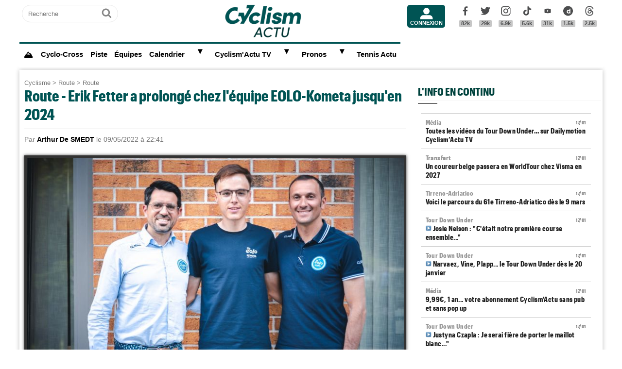

--- FILE ---
content_type: text/html; charset=UTF-8
request_url: https://www.cyclismactu.net/news-route-erik-fetter-a-prolonge-chez-equipe-eolo-kometa-jusqu-en-2024-64584.html
body_size: 18378
content:
<!DOCTYPE html>
<html lang="fr">
<head>
<base href="https://www.cyclismactu.net/" >
<title>. Route - Erik Fetter a prolongé chez l'équipe EOLO-Kometa jusqu'en 2024</title>
<link rel="shortcut icon" href="images/favicon24.png" type="image/png" >
<link rel="apple-touch-icon" sizes="180x180" href="images/favicon24.png">
<meta http-equiv="Content-Type" content="text/html; charset=UTF-8" >
<meta name="viewport" content="width=device-width, initial-scale=1, maximum-scale=2" >
<meta name="theme-color" content="#005454" />
<link rel="stylesheet" href="tacki26v0112.css"  media="screen" fetchpriority="high">
<link rel="preload" href="fonts/GraphikCondensed-Bold.woff2" as="font" type="font/woff2" crossorigin>
<meta name="twitter:card" content="summary_large_image"><meta name="twitter:site" content="@cyclismactu.net"><meta name="twitter:creator" content="@Cyclismactu"><meta name="twitter:description" content="Toute l'actu du Cyclisme"><meta name="description" content="La journ&eacute;e de vendredi a &eacute;t&eacute; inoubliable pour Erik Fetter (EOLO-KOMETA Cycling Team). Le Hongrois de 22 ans a pris le d&eacute;part de la 1"><meta property="og:image" content="https://www.cyclismactu.net/photo/news/64584_fsds__yxsaayl7y.jpg" /><meta property="og:type" content="article"><meta property="article:published_time" content="2022-05-09T22:41:00+02:00"><meta property="article:modified_time" content="2022-05-09T22:41:00+02:00"><meta property="article:content_tier" content="free"><meta property="og:url" content="https://www.cyclismactu.net/news--64584.html" /><meta name="twitter:image:src" content="https://www.cyclismactu.net/photo/news/64584_fsds__yxsaayl7y.jpg"/><meta property="og:title" content=". Route - Erik Fetter a prolongé chez l'équipe EOLO-Kometa jusqu'en 2024" /><meta property="article:section" content=". Route"><meta property="article:tag" content="Cyclisme"><meta property="article:tag" content="Vélo"><meta property="article:tag" content="Course"><meta property="article:tag" content="Sport"><meta name="twitter:title" content=". Route - Erik Fetter a prolongé chez l'équipe EOLO-Kometa jusqu'en 2024"> 
<link rel="preload" href="images/logoCA2024light.png" as="image" fetchpriority="high">
<link rel="alternate" type="application/rss+xml" title="Flux RSS Cyclism'Actu" href="https://www.cyclismactu.net/rss_social.xml">
 
	<!-- adsense page_level_ads mobile -->
	<script  src="//pagead2.googlesyndication.com/pagead/js/adsbygoogle.js?client=ca-pub-2908504529538871" data-overlays="top" crossorigin="anonymous"></script>
	<link rel="canonical" href="https://www.cyclismactu.net/news-route-erik-fetter-a-prolonge-chez-equipe-eolo-kometa-jusqu-en-2024-64584.html"><meta name="keywords" content=" Cyclisme, Vélo, route,Route,  Tour de France, FFC, UCI, World-tour"/><script>
// fonctions perso
var testram=navigator.deviceMemory; if (testram === undefined) { var testram=6; } const RAM = testram;
if (parent.frames.length > 0) {window.top.location.href = location.href; } // si dans une frame on redirige
if (top!=self) {top.location=self.location;} // si adresse barre n'est pas celle du site on redirige
function loadJS(url,div) {
    let script = document.createElement('script'); script.src = url; script.defer = true; document.getElementById(div).appendChild(script);
}
function show (id) {
	var position = id;
	if (document.getElementById(position).style.display=='block') {document.getElementById(position).style.display='none';} 
	else {document.getElementById(position).style.display='block';}
}
function envoieRequete(url,id){
	var xhr_object = null; var position = id; 
	// texte "Chargement"
	var h = document.getElementById(position).offsetHeight; var l = document.getElementById(position).offsetWidth; 
	document.getElementById(position).innerHTML = '<div style="height:'+h+'px;width:'+l+'px;"><table width="100%" height="100%"><tr><td style="text-align:center;vertical-align:middle;font-size:0.8em;color:grey;">Chargement en cours...</td></tr></table></div>';
	   if(window.XMLHttpRequest)  xhr_object = new XMLHttpRequest();
	  else
	    if (window.ActiveXObject)  xhr_object = new ActiveXObject("Microsoft.XMLHTTP"); 
	// On ouvre la requete vers la page désirée
	xhr_object.open("GET", url, true); xhr_object.onreadystatechange = function(){
	if ( xhr_object.readyState == 4 )
	 {if (document.getElementById(position))  { document.getElementById(position).innerHTML = xhr_object.responseText; if(position=='breves' && document.getElementById('mobileBreves')) {document.getElementById('mobileBreves').innerHTML = xhr_object.responseText;} } }
	}
	// dans le cas du get
	xhr_object.send(null);
}
</script>

<style>
#messageTOP1768702831 { width:100%; aspect-ratio: 1200 / 250; }
@media (min-width: 300px) and (max-width:580px ) { #messageTOP1768702831 {font-size:0.7em;} }
@media (min-width: 581px) and (max-width:1200px ) { #messageTOP1768702831 {font-size:0.8em;} }
@media (max-width: 480px ) {  #header-pub {background-color: rgba(255, 255, 255, 0.5)!important;} #messageTOP1768702831 {position: sticky; position: -webkit-sticky; top: 0px; z-index:999; backdrop-filter:blur(1px); } }
ins.adsbygoogle[data-ad-status="unfilled"], ins.adsbygoogle[data-ad-status="unfilled"] #multiplex-div{ display: none !important;}
ins.adsbygoogle a { display: none !important;}
ins.adsbygoogle[data-ad-status="unfilled"] a {display: block;}
footer {content-visibility: auto; contain-intrinsic-height: 210px;}
#footer-under {content-visibility: auto; contain-intrinsic-height: 25px;}
</style>
<!-- Google tag GA4 (gtag.js) -->
<script async src="https://www.googletagmanager.com/gtag/js?id=G-49WLGLGJQ3"></script>
<script> window.dataLayer = window.dataLayer || [];  function gtag(){dataLayer.push(arguments);}  gtag('js', new Date()); gtag('config', 'G-49WLGLGJQ3'); </script>
</head>
<body id="body">
<!-- sticky refinery -->
<!-- habillage SWAR -->
<div id="habillage-swar" style="float:left;width:100%;height:100%;padding-top:0px;" >
<div id="cont_top" style="float:left;width:100%;height:0px;position:absolute;top:0px;"></div>
<!--////////////////////////
///////// SVG //////////
////////////////////////-->
<div style="display:none;" aria-hidden="true"><svg xmlns="http://www.w3.org/2000/svg" xmlns:xlink="http://www.w3.org/1999/xlink">
<symbol id="symbol-magnifier" viewBox="0 0 30 32">
    <path d="M20.571 14.857q0-3.304-2.348-5.652t-5.652-2.348-5.652 2.348-2.348 5.652 2.348 5.652 5.652 2.348 5.652-2.348 2.348-5.652zM29.714 29.714q0 0.929-0.679 1.607t-1.607 0.679q-0.964 0-1.607-0.679l-6.125-6.107q-3.196 2.214-7.125 2.214-2.554 0-4.884-0.991t-4.018-2.679-2.679-4.018-0.991-4.884 0.991-4.884 2.679-4.018 4.018-2.679 4.884-0.991 4.884 0.991 4.018 2.679 2.679 4.018 0.991 4.884q0 3.929-2.214 7.125l6.125 6.125q0.661 0.661 0.661 1.607z"/>
</symbol><symbol id="symbol-user" viewBox="0 0 34 32">
    <path d="M30.85 24.753c1.592 1.591 2.388 3.497 2.388 5.713v2.025h-32.404v-2.025c0-2.217 0.795-4.122 2.387-5.713s3.496-2.388 5.714-2.388h16.202c2.217 0 4.122 0.795 5.713 2.388zM17.036 4.138c2.217 0 4.123 0.796 5.714 2.388 1.592 1.591 2.388 3.497 2.388 5.713 0 2.219-0.796 4.123-2.388 5.714-1.591 1.592-3.497 2.387-5.714 2.387s-4.123-0.795-5.714-2.387c-1.592-1.591-2.387-3.496-2.387-5.714 0-2.217 0.795-4.122 2.387-5.713s3.495-2.388 5.714-2.388z"/>
</symbol><symbol id="symbol-social-dailymotion" viewBox="0 0 32 32">
  <path d="M17.8 15.5c-1.6 0-2.9 1.3-2.9 2.9 0 1.6 1.2 2.9 3 2.9 1.5 0 2.7-1.2 2.7-2.8 0-1.7-1.2-3-2.8-3z"/><path d="M16 0C7.2 0 0 7.2 0 16s7.2 16 16 16 16-7.2 16-16S24.8 0 16 0zm7.8 24.3h-3.3V23c-1 1-2 1.4-3.4 1.4s-2.6-.5-3.6-1.4c-1.3-1.2-2-2.8-2-4.6 0-1.7.6-3.2 1.8-4.3 1.1-1.1 2.4-1.6 3.8-1.6s2.5.5 3.2 1.5V8.9l3.4-.7v16.1z"/>
</symbol><symbol id="svg-icon-youtube" viewBox="0 0 512 512">
  <path d="M422.6 193.6c-5.3-45.3-23.3-51.6-59-54 -50.8-3.5-164.3-3.5-215.1 0 -35.7 2.4-53.7 8.7-59 54 -4 33.6-4 91.1 0 124.8 5.3 45.3 23.3 51.6 59 54 50.9 3.5 164.3 3.5 215.1 0 35.7-2.4 53.7-8.7 59-54C426.6 284.8 426.6 227.3 422.6 193.6zM222.2 303.4v-94.6l90.7 47.3L222.2 303.4z"/>
</symbol><symbol id="symbol-social-tiktok" viewBox="0 0 512 512">
 <path d="M412.19,118.66a109.27,109.27,0,0,1-9.45-5.5,132.87,132.87,0,0,1-24.27-20.62c-18.1-20.71-24.86-41.72-27.35-56.43h.1C349.14,23.9,350,16,350.13,16H267.69V334.78c0,4.28,0,8.51-.18,12.69,0,.52-.05,1-.08,1.56,0,.23,0,.47-.05.71,0,.06,0,.12,0,.18a70,70,0,0,1-35.22,55.56,68.8,68.8,0,0,1-34.11,9c-38.41,0-69.54-31.32-69.54-70s31.13-70,69.54-70a68.9,68.9,0,0,1,21.41,3.39l.1-83.94a153.14,153.14,0,0,0-118,34.52,161.79,161.79,0,0,0-35.3,43.53c-3.48,6-16.61,30.11-18.2,69.24-1,22.21,5.67,45.22,8.85,54.73v.2c2,5.6,9.75,24.71,22.38,40.82A167.53,167.53,0,0,0,115,470.66v-.2l.2.2C155.11,497.78,199.36,496,199.36,496c7.66-.31,33.32,0,62.46-13.81,32.32-15.31,50.72-38.12,50.72-38.12a158.46,158.46,0,0,0,27.64-45.93c7.46-19.61,9.95-43.13,9.95-52.53V176.49c1,.6,14.32,9.41,14.32,9.41s19.19,12.3,49.13,20.31c21.48,5.7,50.42,6.9,50.42,6.9V131.27C453.86,132.37,433.27,129.17,412.19,118.66Z"/>
</symbol><symbol id="symbol-social-facebook" viewBox="0 0 32 32">
    <path d="M22.853 1.357v4.714h-2.804q-1.536 0-2.071 0.643t-0.536 1.929v3.375h5.232l-0.696 5.286h-4.536v13.554h-5.464v-13.554h-4.554v-5.286h4.554v-3.893q0-3.321 1.857-5.152t4.946-1.83q2.625 0 4.071 0.214z"/>
</symbol><symbol id="symbol-social-twitter" viewBox="0 0 32 32">
    <path d="M32 6.076c-1.177 0.522-2.443 0.875-3.771 1.034 1.355-0.813 2.396-2.099 2.887-3.632-1.269 0.752-2.674 1.299-4.169 1.593-1.198-1.276-2.904-2.073-4.792-2.073-3.626 0-6.565 2.939-6.565 6.565 0 0.515 0.058 1.016 0.17 1.496-5.456-0.274-10.294-2.888-13.532-6.86-0.565 0.97-0.889 2.097-0.889 3.301 0 2.278 1.159 4.287 2.921 5.465-1.076-0.034-2.088-0.329-2.974-0.821-0.001 0.027-0.001 0.055-0.001 0.083 0 3.181 2.263 5.834 5.266 6.437-0.551 0.15-1.131 0.23-1.73 0.23-0.423 0-0.834-0.041-1.235-0.118 0.835 2.608 3.26 4.506 6.133 4.559-2.247 1.761-5.078 2.81-8.154 2.81-0.53 0-1.052-0.031-1.566-0.092 2.905 1.863 6.356 2.95 10.064 2.95 12.076 0 18.679-10.004 18.679-18.68 0-0.285-0.006-0.568-0.019-0.849 1.283-0.926 2.396-2.082 3.276-3.398z"/>
</symbol><symbol id="symbol-social-instagram" viewBox="0 0 32 32">
    <path d="M15.812 7.969C11.42 7.969 7.78 11.545 7.78 16a8.007 8.007 0 0 0 8.032 8.031c4.455 0 8.031-3.639 8.031-8.031 0-4.392-3.64-8.031-8.031-8.031zm0 13.176c-2.824 0-5.145-2.321-5.145-5.145 0-2.824 2.321-5.145 5.145-5.145 2.823 0 5.145 2.321 5.145 5.145 0 2.824-2.322 5.145-5.145 5.145z"/>
    <circle cx="24.157" cy="7.78" r="1.82"/>
    <path d="M28.863 3.075C27.23 1.38 24.91.502 22.275.502H9.349C3.89.502.251 4.142.251 9.6v12.863c0 2.698.878 5.02 2.635 6.713 1.694 1.632 3.953 2.448 6.526 2.448h12.8c2.698 0 4.957-.879 6.588-2.448 1.694-1.63 2.573-3.952 2.573-6.65V9.6c0-2.635-.879-4.894-2.51-6.525zm-.251 19.45c0 1.946-.69 3.514-1.82 4.58-1.13 1.068-2.698 1.632-4.58 1.632h-12.8c-1.883 0-3.451-.564-4.58-1.631-1.13-1.13-1.695-2.698-1.695-4.643V9.6c0-1.882.565-3.451 1.694-4.58 1.067-1.067 2.698-1.632 4.58-1.632h12.926c1.883 0 3.451.565 4.58 1.694 1.067 1.13 1.695 2.698 1.695 4.518v12.925z"/>
</symbol>
<symbol id="symbol-social-threads" viewBox="0 0 192 192">
<path d="M141.537 88.9883C140.71 88.5919 139.87 88.2104 139.019 87.8451C137.537 60.5382 122.616 44.905 97.5619 44.745C97.4484 44.7443 97.3355 44.7443 97.222 44.7443C82.2364 44.7443 69.7731 51.1409 62.102 62.7807L75.881 72.2328C81.6116 63.5383 90.6052 61.6848 97.2286 61.6848C97.3051 61.6848 97.3819 61.6848 97.4576 61.6855C105.707 61.7381 111.932 64.1366 115.961 68.814C118.893 72.2193 120.854 76.925 121.825 82.8638C114.511 81.6207 106.601 81.2385 98.145 81.7233C74.3247 83.0954 59.0111 96.9879 60.0396 116.292C60.5615 126.084 65.4397 134.508 73.775 140.011C80.8224 144.663 89.899 146.938 99.3323 146.423C111.79 145.74 121.563 140.987 128.381 132.296C133.559 125.696 136.834 117.143 138.28 106.366C144.217 109.949 148.617 114.664 151.047 120.332C155.179 129.967 155.42 145.8 142.501 158.708C131.182 170.016 117.576 174.908 97.0135 175.059C74.2042 174.89 56.9538 167.575 45.7381 153.317C35.2355 139.966 29.8077 120.682 29.6052 96C29.8077 71.3178 35.2355 52.0336 45.7381 38.6827C56.9538 24.4249 74.2039 17.11 97.0132 16.9405C119.988 17.1113 137.539 24.4614 149.184 38.788C154.894 45.8136 159.199 54.6488 162.037 64.9503L178.184 60.6422C174.744 47.9622 169.331 37.0357 161.965 27.974C147.036 9.60668 125.202 0.195148 97.0695 0H96.9569C68.8816 0.19447 47.2921 9.6418 32.7883 28.0793C19.8819 44.4864 13.2244 67.3157 13.0007 95.9325L13 96L13.0007 96.0675C13.2244 124.684 19.8819 147.514 32.7883 163.921C47.2921 182.358 68.8816 191.806 96.9569 192H97.0695C122.03 191.827 139.624 185.292 154.118 170.811C173.081 151.866 172.51 128.119 166.26 113.541C161.776 103.087 153.227 94.5962 141.537 88.9883ZM98.4405 129.507C88.0005 130.095 77.1544 125.409 76.6196 115.372C76.2232 107.93 81.9158 99.626 99.0812 98.6368C101.047 98.5234 102.976 98.468 104.871 98.468C111.106 98.468 116.939 99.0737 122.242 100.233C120.264 124.935 108.662 128.946 98.4405 129.507Z"></path>
</symbol>
</svg></div>
<!-- ///////////////////
/////// SITE ///////////
//////////////////////-->
<div id="cont_left" class="xs-0 sm-0 md-0" style="float:left;">  </div>
<div class="container">
<div class="container-inside">
	<div id="bs-example-navbar-collapse-1" style="float:left;"></div>
	<header class="col-xs-12 col-sm-12 col-md-12 col-lg-12 main_header" style="height:85px;overflow:hidden;">
	<div id="header_container" class="col-xs-12 col-sm-12 col-md-12 col-lg-12" style="padding:0px 5px;float:left;margin-top:5px;">
	<div class="col-xs-0 col-sm-0 col-md-2 col-lg-2" style="float:left;text-align:center;">
		<form id="search-form" class="formSingleInput header-search" action="recherche.html" method="POST">
			<label for="keywords" class="mask">Recherche</label>
			<input type="text" class="formSingleInput-input" placeholder="Recherche" name="keywords"/>
			<button class="formSingleInput-btn btnSkin-transparent" type="submit">
				<svg aria-hidden="true"  height="36" width="36">
					<use xmlns:xlink="http://www.w3.org/1999/xlink" xlink:href="#symbol-magnifier"></use>
				</svg>
				<span class="mask">Ok</span>
			</button>
		</form>
	</div>
	<div class="col-xs-10 col-sm-10 col-md-4 col-lg-6" style="float:left;text-align:center;">
	<a href="."><img src="images/logoCA2024light.png" fetchpriority="high" alt="logo Cyclism'Actu" class="logo-top"></a>
	</div>
	<div class="col-xs-0 col-sm-0 col-md-1 col-lg-1">
	<ul class="header-icons"><li id="mbrs-connectButtonIcon" class="mbrs"><div><a class="mbrs-icon mbrs-btnSkin-community" href="connexion.html"><svg class="mbrs-icon-picto" width="16" height="16"><use xlink:href="#symbol-user"></use></svg><span class="mbrs-icon-label">Connexion</span></a></div></li></ul>
	</div>
	<div class="col-xs-0 col-sm-0 col-md-3 col-lg-3">
		<ul class="socialcount">
                <li>
                    <a title="Facebook" class="socialcount-facebook" target="_blank" href="https://www.facebook.com/cyclismactu/">
                        <svg aria-hidden="true"  height="25" width="20"><use xmlns:xlink="http://www.w3.org/1999/xlink" xlink:href="#symbol-social-facebook"></use></svg>
                        <span class="mask">Facebook</span><br><abbr class="socialcount-value" title="82k" aria-label="82k">82k</abbr>
                    </a>
                </li>
                <li>
                    <a title="Twitter" class="socialcount-twitter" target="_blank" href="https://twitter.com/cyclismactu">
                        <svg aria-hidden="true"  height="25" width="20"><use xmlns:xlink="http://www.w3.org/1999/xlink" xlink:href="#symbol-social-twitter"></use></svg>
                        <span class="mask">Twitter</span><br><abbr class="socialcount-value" title="29k" aria-label="29k">29k</abbr>
                    </a>
                </li>
				<li>
                    <a class="socialcount-instagram" target="_blank" href="https://www.instagram.com/cyclismactu1/">
                        <svg aria-hidden="true"  height="25" width="20"><use xmlns:xlink="http://www.w3.org/1999/xlink" xlink:href="#symbol-social-instagram"></use></svg>
                        <span class="mask">Instagram</span><br><abbr class="socialcount-value" title="6.9k" aria-label="6.9k">6.9k</abbr>
                    </a>
                </li>
				<li>
                    <a class="socialcount-instagram" target="_blank" href="https://www.tiktok.com/@cyclismactu_">
                        <svg aria-hidden="true"  height="25" width="20"><use xmlns:xlink="http://www.w3.org/1999/xlink" xlink:href="#symbol-social-tiktok"></use></svg>
                        <span class="mask">Tik Tok</span><br><abbr class="socialcount-value" title="5.6k" aria-label="5.6k">5.6k</abbr>
                    </a>
                </li>
				<li>
                    <a title="Youtube" class="socialcount-instagram" target="_blank" href="https://www.youtube.com/@CyclismActuTV">
                        <svg aria-hidden="true"  height="25" width="20"><use xmlns:xlink="http://www.w3.org/1999/xlink" xlink:href="#svg-icon-youtube"></use></svg>
                        <span class="mask">Youtube</span><br><abbr class="socialcount-value" title="31k" aria-label="31k">31k</abbr>
                    </a>
                </li>
				<li>
                    <a title="DailyMotion" class="socialcount-dailymotion" target="_blank" href="https://www.dailymotion.com/Cyclismactu">
                        <svg aria-hidden="true"  height="25" width="20"><use xmlns:xlink="http://www.w3.org/1999/xlink" xlink:href="#symbol-social-dailymotion"></use></svg>
                        <span class="mask">Dailymotion</span><br><abbr class="socialcount-value" title="1.5k" aria-label="1.5k">1.5k</abbr>
                    </a>
                </li>
				<li>
                    <a title="Threads" class="socialcount-instagram" target="_blank" href="https://www.threads.com/@cyclismactu1">
                        <svg aria-hidden="true"  height="25" width="20"><use xmlns:xlink="http://www.w3.org/1999/xlink" xlink:href="#symbol-social-threads"></use></svg>
                        <span class="mask">Threads</span><br><abbr class="socialcount-value" title="1.3k" aria-label="1.3k">2.5k</abbr>
                    </a>
                </li>
            </ul>
	</div>
	<div class="col-xs-2 col-sm-2" style="min-width:30px;float:right;"><label for="main-nav-check" class="toggle toggle-menu" onclick="" title="Menu">&#x2261;</label></div>
</div>
	</header>
<label for="main-nav-check" class="mask">Menu</label>
<input type="checkbox" id="main-nav-check"/>
<nav id="menu"> 	
	<label for="main-nav-check" class="toggle" onclick="" title="Close">&times;</label>
	<ul style="border-top:3px solid #005454;">
	    <li><a href="." style="font-size:1.1em;" title="Accueil"><b>⛰</b></a></li>
		<li class="col-md-0 col-lg-0"><a href="inscription.html">Inscription</a></li>
		<li class="col-md-0 col-lg-0"><a href="connexion.html">Connexion</a></li>
		 <li><a href="cyclo-cross/">Cyclo-Cross</a></li> 		 <li><a href="piste/">Piste</a></li> 		
		<li><a href="equipes.html">Équipes</a></li>
		 
		<li><a href="calendrier.html">Calendrier</a>  <label for="fast-ca" class="toggle-sub" onclick="">&#9658;</label>
		<input type="checkbox" id="fast-ca" class="sub-nav-check"/>
          <ul id="fast-ca-sub" class="sub-nav">
		    <li class="sub-heading">Calendrier <label for="fast-ca" class="toggle" onclick="" title="Back">&#9658;</label></li>
			<li><a href="classements.html">Classements</a></li>
		 </ul>
		</li>
		<li><a href="https://www.dailymotion.com/Cyclismactu" target="_blank" rel="noopener">Cyclism'Actu TV</a> <label for="fast-videos" class="toggle-sub" onclick="">&#9658;</label>
			<input type="checkbox" id="fast-videos" class="sub-nav-check"/>
          <ul id="fast-videos-sub" class="sub-nav">
		    <li class="sub-heading">Nos chaînes Vidéos <label for="fast-videos" class="toggle" onclick="" title="Back">&#9658;</label></li>
			<li><a href="https://www.dailymotion.com/Cyclismactu" target="_blank" rel="noopener">DailyMotion</a></li>
			<li><a href="https://www.youtube.com/@CyclismActuTV" target="_blank" rel="noopener">Youtube</a></li>
		 </ul>
		
		</li>
		<li class="col-md-0 col-lg-0"><a href="recherche.html">Recherche</a></li>
		<!--<li><a href="coupe-de-france-fdj/" style="color:#1061A4;">Coupe de France FDJ</a></li>-->
		<!--<li><a href="challenge-raymond-poulidor/">Challenge Raymond Poulidor</a></li>-->
		<!--<li><a href="jo-paris-2024/" style="color:#d6bc86;">JO Paris 2024</a></li>-->
		<li><a href="/jeu/pronos-accueil/">Pronos</a>  <label for="fast-pronos" class="toggle-sub" onclick="">&#9658;</label>
		<input type="checkbox" id="fast-pronos" class="sub-nav-check"/>
          <ul id="fast-pronos-sub" class="sub-nav">
		    <li class="sub-heading">Pronos <label for="fast-pronos" class="toggle" onclick="" title="Back">&#9658;</label></li>
			<li><a href="/jeu/pronos-calendrier/">Calendrier</a></li>
			<li><a href="/jeu/pronos-classements/">Classements</a></li>
			<li><a href="/jeu/pronos-reglement/">Règlement</a></li>
		 </ul>
		</li>
		<!--<li><a href="criteriums-pros-en-france/" style="color:#1061A4;">Critériums Pros en France</a></li>-->
		<li><a href="https://www.tennisactu.net" target="_blank" rel="noopener">Tennis Actu</a></li>
	</ul>
</nav>
	<div id="messageTOP1768702831"  style="display:block;height:auto;width:100%;clear:both;background-color:transparent;color:black; padding:0px;margin:0px 0px;-webkit-border-radius: 9px 9px 9px 9px;border-radius: 9px 9px 9px 9px;">
			<!-- LEADERBOARD -->
<div id="header-pub" style="text-align:center;clear:both;float:left;"  ></div>		</div>
		<div class="page col-xs-12 col-sm-12 col-md-12 col-lg-12" style="clear:both;float:left;">	
			<div id="main-left" class="main-left col-xs-12 col-sm-12 col-md-7 col-lg-8 ">	
			<div id="page" style="width:100%;clear:both;min-height:400px;">
					<style>
		article img:active{transform: scale(1.5);transition: 0.5s;}
		article img:not(:active){transition: 0.2s;}
		</style>
		<article itemscope itemtype="https://schema.org/Article" class="col-xs-12 col-sm-12 col-md-12 col-lg-12" style="border:4px solid transparent;display:block;width:100%;"><header class="col-xs-12 col-sm-12 col-md-12 col-lg-12"><div style="float:left;clear:both;color:grey;font-size:0.8em;"><a href=".">Cyclisme</a> > <a href="discipline-route.html">Route</a> > <a href="categorie-route.html">Route</a></div><h1 style="font-size:2em;line-height:1.2em;margin: 0;">Route - Erik Fetter a prolongé chez l'équipe EOLO-Kometa jusqu'en 2024</h1><meta itemprop="name" content=". Route - Erik Fetter a prolongé chez l'équipe EOLO-Kometa jusqu'en 2024"><meta itemprop="identifier" content="news-64584"><meta itemprop="datePublished" content="1652128860"> <p class="smaller" style="clear:both;">Par <span style="color:black;font-weight:bold;">Arthur De SMEDT</span> le 09/05/2022 à 22:41 </p><div style="float:left;position:relative;"><picture>
				 <source srcset="https://www.cyclismactu.net/photo/news/64584_fsds__yxsaayl7y.jpg" media="(min-width: 600px)" /><img id="imgArticle" src="" alt="Route - Erik Fetter a prolongé chez l'équipe EOLO-Kometa jusqu'en 2024" width="100%" style="aspect-ratio:1.77!important;margin-top:10px;border: 5px solid rgba(0, 0, 0, .80);box-shadow: 0px 0px 6px rgb(0 0 0 / 75%);" fetchpriority="high">
				</picture>
				<div style="position:relative;bottom:50px;" >
					<div class="caption_cate"><b> </b></div>
				</div>
				</div> 
		<div style="float:left;margin:-5px 0px 5px 0px;">
			<a target="_blank" title="Partager" href="https://www.linkedin.com/shareArticle?mini=true&url=https://www.cyclismactu.net/news-erik-fetter-a-prolonge-chez-equipe-eolo-kometa-jusqu-en-2024-64584.html&title=CyclismActu&summary=&source="><div style="float:right;margin-left:2px;height:20px;width:20px;background:url(images/icons22.jpg) -29px -29px;background-repeat:no-repeat;"></div></a>
			<a target="_blank" title="Partager" href="https://plus.google.com/share?url=https://www.cyclismactu.net/news-erik-fetter-a-prolonge-chez-equipe-eolo-kometa-jusqu-en-2024-64584.html"><div style="float:right;margin-left:2px;height:20px;width:20px;background:url(images/icons22.jpg) -54px -79px;background-repeat:no-repeat;"></div></a>
			<a target="_blank" title="Partager" href="https://twitter.com/intent/tweet?url=https://www.cyclismactu.net/news-erik-fetter-a-prolonge-chez-equipe-eolo-kometa-jusqu-en-2024-64584.html&text=Erik Fetter a prolongé chez l'équipe EOLO-Kometa jusqu'en 2024"><div style="float:right;margin-left:2px;height:20px;width:20px;background:url(images/icons22.jpg) -54px -4px;background-repeat:no-repeat;"></div></a>
			<a target="_blank" title="Partager" href="https://www.facebook.com/sharer/sharer.php?app_id=2866523400057404&sdk=joey&u=https://www.cyclismactu.net/news-erik-fetter-a-prolonge-chez-equipe-eolo-kometa-jusqu-en-2024-64584.html&display=popup&ref=plugin"><div style="float:right;margin-left:2px;height:20px;width:20px;background:url(images/icons22.jpg) -29px -4px;background-repeat:no-repeat;"></div></a>
		</div> 
		<div style="float:right;font-style:italic;font-size: 0.9em;margin:-5px 10px 5px 10px;">Photo : @EoloKometaTeam</div> 
	</header>
			<style>
			@media (min-width: 992px) {.r89-desktop-video-outstream{ min-height: 250px;margin-top: 20px; margin-bottom: 20px;}}
			@media (max-width: 991px) {.r89-mobile-video-outstream{ min-height: 250px;margin-top: 20px; margin-bottom: 20px;}}
			</style>
			<div class="contenu" id="contenuArticle" itemprop="description" style="padding:0px 10px;overflow:visible;"><div id="toptovideo"><p>La journ&eacute;e de vendredi a &eacute;t&eacute; inoubliable pour <strong><a href="../news-tour-d-italie-fortunato-fetter-albanese-pour-eolo-kometa-64483.html" target="_blank">Erik Fetter</a></strong> (EOLO-KOMETA Cycling Team). Le Hongrois de 22 ans a pris le d&eacute;part de la 105e &eacute;dition du <strong><a href="../news-tour-d-italie-la-1ere-etape-du-giro-van-der-poel-favori-visegrad-64551.html" target="_blank">Tour d'Italie</a></strong>, son premier Grand Tour, &agrave; Budapest, sa ville natale. A domicile, il a &eacute;galement pu c&eacute;l&eacute;brer sa prolongation de contrat de deux ans avec son &eacute;quipe&nbsp;<strong><a href="../news-tour-d-italie-eolo-kometa-et-alberto-contador-honores-de-invitation-62562.html" target="_blank">EOLO-KOMETA Cycling Team</a></strong>. L'aventure italienne se poursuivra donc jusqu'en 2024 pour celui qui &eacute;tait arriv&eacute; en 2020. "<em>Je suis en train de vivre la plus grande chose de ma vie, et en plus il y a cette annonce qui rend tout encore plus beau, ici, devant mon peuple. C'est excitant !</em>" raconte, euphorique, le champion de Hongrie de chrono sur le site de son &eacute;quipe.<h2 style="font-size:22px;text-transform:none;">Vidéo - Erik Fetter, pur produit de la formation EOLO-KOMETA</h2><script type="application/ld+json">{
				"@context": "https://schema.org",
				"@type": "VideoObject",
				"author": {
					"@type": "Organization",
					"name": "Cyclism'Actu",
					"url": "https://www.cyclismactu.net/"
				  },
				"name": "Cyclisme - Alberto Contador et Ivan Basso présentent leur équipe Polartec-Kometa",
				"description": "Alberto Contador et Ivan Basso étaient présents à Londres vendredi dernier pour présenter leur projet aux fans britanniques, la formation Continental Polartec-Kometa. Ils en ont aussi profité pour dévoiler le maillot que leurs coureurs porteront en 2018, bleu foncé et blanc avec le nom des sponsors écrits sur le torse et les manches. «Nous sommes très motivés par ce projet, qui est un nouveau pas en avant pour la Fondation Contador», a déclaré El Pistolero. «C'est une équipe très jeune, mais on a beaucoup de confiance en la qualité de nos coureurs et la seule chose que nous leur demanderons sera de travailler dur pour devenir de grands professionnels.»  <br /> <br />Tous les hommes de Polartec-Kometa seront réunis pour la première fois mercredi lorsqu'ils visiteront le Mapei Sport Center, qui sera responsable de la préparation de l'équipe. «Avec le premier camp d'entraînement on commencera à travailler sur la saison», a déclaré Basso. «Nous sommes une nouvelle équipe et nous avons beaucoup de travail à faire, mais nous essayons d'offrir à nos coureurs les meilleurs outils pour atteindre leurs objectifs, c'est pourquoi nous collaborons avec les meilleurs comme Mapei Sport Center.»",
				"duration": "PT3M42S",
				"uploadDate": "2017-11-21T14:38:42+01:00",
				"thumbnailUrl": "https://s2.dmcdn.net/v/MR5Zm1VtF-vdzf42L",
				"embedUrl": "https://www.dailymotion.com/embed/video/x67z9bk"
				}
				</script><div style="width:100%;aspect-ratio: 16 / 9;"><script defer src="https://geo.dailymotion.com/player/x7iwn.js" data-video="x67z9bk" referrerpolicy="no-referrer-when-downgrade"></script></div></div></p><div style="float:left;width:100%;text-align:center;margin-bottom:10px;width:100%:height:280px;"><ins class="adsbygoogle" style="display:block; text-align:center;" data-ad-layout="in-article" data-ad-format="fluid" data-ad-client="ca-pub-6323590091557071"  data-ad-slot="8596216799"></ins><script> (adsbygoogle = window.adsbygoogle || []).push({});</script></div><details open id="suiteArticleDetails" style="clear:both;width:100%;"><summary style="margin:10px auto;background-color:#1aa9e7;color:white;padding:10px 8px;text-align:center;width:250px;cursor:pointer;-webkit-border-radius: 20px 20px;border-radius: 20px 20px;"> Lire la suite de l'article</summary>
<blockquote class="twitter-tweet" style="width:100%!important;max-width:550px!important;min-width:250px;height:500px;">
<p dir="ltr" lang="en">+++Erik Fetter and EOLO-KOMETA, two more years together. &ldquo;We will grow again.&rdquo;+++<br /><br />ðŸ‘‰ <a href="https://t.co/nEGv9AjroJ">https://t.co/nEGv9AjroJ</a><br /><br />ðŸ‡­ðŸ‡º <a href="https://twitter.com/hashtag/EOK22dream?src=hash&amp;ref_src=twsrc%5Etfw">#EOK22dream</a> ðŸ‡­ðŸ‡º <a href="https://t.co/mNz7KtW5rh">pic.twitter.com/mNz7KtW5rh</a></p>
&mdash; EoloKometaCyclingTeam (@EoloKometaTeam) <a href="https://twitter.com/EoloKometaTeam/status/1522477730561941504?ref_src=twsrc%5Etfw">May 6, 2022</a></blockquote>
<script src="https://platform.twitter.com/widgets.js"></script>
<p>&nbsp;</p>
<h3>"Nous allons grandir ensemble"</h3>
<p>"<em>EOLO-KOMETA m'a tout donn&eacute;</em>", poursuit <strong>Erik Fetter</strong>. "<em>Elle m'a donn&eacute; la chance de devenir un cycliste professionnel et de vivre ce conte de f&eacute;es, maintenant je dois leur donner quelque chose en retour.&nbsp;Il a &eacute;t&eacute; facile de dire oui : j'ai tout de suite compris qu'ils croient en moi et qu'ils veulent que je grandisse pour devenir un grand coureur. Nous allons grandir ensemble</em>".</p>
<p>Le manager sportif de l'&eacute;quipe et ancien grand coureur <strong>Ivan Basso</strong>&nbsp;est lui heureux de pouvoir ainsi valider la strat&eacute;gie mise en place autour de la formation de jeunes coureurs. "<em>Confirmer un jeune coureur talentueux qui est avec nous depuis de nombreuses ann&eacute;es est un signal important, cela signifie que nous travaillons bien. Car l'objectif de notre &eacute;quipe est de valoriser le talent de nos gar&ccedil;ons en respectant le temps, de g&eacute;n&eacute;rer de futurs champions et de les garder avec nous. La confirmation d'Erik va exactement dans ce sens</em>".</p>
<blockquote class="twitter-tweet" style="width:100%!important;max-width:550px!important;min-width:250px;height:500px;">
<p dir="ltr" lang="en">Here is our team for the Giro d'Italia<a href="https://twitter.com/giroditalia?ref_src=twsrc%5Etfw">@giroditalia</a> <a href="https://twitter.com/hashtag/giro?src=hash&amp;ref_src=twsrc%5Etfw">#giro</a> <a href="https://twitter.com/hashtag/giroditalia?src=hash&amp;ref_src=twsrc%5Etfw">#giroditalia</a><a href="https://twitter.com/hashtag/EOK22dream?src=hash&amp;ref_src=twsrc%5Etfw">#EOK22dream</a><a href="https://t.co/YaiaJLemkI">https://t.co/YaiaJLemkI</a> <a href="https://t.co/3ogbRVCO1q">pic.twitter.com/3ogbRVCO1q</a></p>
&mdash; EoloKometaCyclingTeam (@EoloKometaTeam) <a href="https://twitter.com/EoloKometaTeam/status/1521041008754053122?ref_src=twsrc%5Etfw">May 2, 2022</a></blockquote>
<script src="https://platform.twitter.com/widgets.js"></script></details></div><h3 style="clear:both;margin:0px 5px;text-align:left;">DANS LA MÊME CATÉGORIE</h3><div style="height:160px;width:100%;overflow-x:auto;overflow-y:hidden;"><table style="border-spacing:0px;"><tr><td><a href="news-route-nouvelle-identite-visuelle-l-equipe-van-rysel-roubaix-de-cyril-saugrain-91615.html" title="Route Nouvelle identité visuelle… l’équipe Van Rysel Roubaix de Cyril Saugrain"><div class="bannercontainer_s " style="min-width:260px;text-align:left;float:left;position:relative;background: url('https://www.cyclismactu.net/photo/news/m91615_vrr.jpg') center center; background-size:cover;">
					<div style="position:absolute;" class="une_c">
						<div class="caption_cate"><b>ROUTE</b></div>
						<h2 style="clear:both;float:left;margin:0;color:white;padding:6px 10px;text-transform:none;border:0px;font-size:1em;font-weight:400;line-height:1em; background-color:rgba(0,0,0,0.6);">Nouvelle identité visuelle… l’équipe Van Rysel Roubaix de Cyril Saugrain</h2>
					</div>
				</div></a></td><td><a href="news-route-giro-tour-de-france-vuelta-compositions-de-red-bull-bora-91589.html" title="Route Giro, Tour de France, La Vuelta... les compositions de la Red Bull-BORA"><div class="bannercontainer_s " style="min-width:260px;text-align:left;float:left;position:relative;background: url('https://www.cyclismactu.net/photo/news/m91589_redbull_gt.jpg') center center; background-size:cover;">
					<div style="position:absolute;" class="une_c">
						<div class="caption_cate"><b>ROUTE</b></div>
						<h2 style="clear:both;float:left;margin:0;color:white;padding:6px 10px;text-transform:none;border:0px;font-size:1em;font-weight:400;line-height:1em; background-color:rgba(0,0,0,0.6);">Giro, Tour de France, La Vuelta... les compositions de la Red Bull-BORA</h2>
					</div>
				</div></a></td><td><a href="news-route-le-programme-worldtour-des-coureurs-de-formation-decathlon-cma-cgm-91607.html" title="Route Le programme WorldTour des coureurs de la formation Decathlon CMA CGM"><div class="bannercontainer_s " style="min-width:260px;text-align:left;float:left;position:relative;background: url('https://www.cyclismactu.net/photo/news/m91607_d_(1).jpg') center center; background-size:cover;">
					<div style="position:absolute;" class="une_c">
						<div class="caption_cate"><b>ROUTE</b></div>
						<h2 style="clear:both;float:left;margin:0;color:white;padding:6px 10px;text-transform:none;border:0px;font-size:1em;font-weight:400;line-height:1em; background-color:rgba(0,0,0,0.6);">Le programme WorldTour des coureurs de la formation Decathlon CMA CGM</h2>
					</div>
				</div></a></td><td><a href="news-route-giro-tour-de-france-vuelta-compositions-de-visma-lease-a-bike-91588.html" title="Route Giro, Tour de France, La Vuelta... les compositions de Visma Lease a Bike"><div class="bannercontainer_s " style="min-width:260px;text-align:left;float:left;position:relative;background: url('https://www.cyclismactu.net/photo/news/m91588_visma_gt.jpg') center center; background-size:cover;">
					<div style="position:absolute;" class="une_c">
						<div class="caption_cate"><b>ROUTE</b></div>
						<h2 style="clear:both;float:left;margin:0;color:white;padding:6px 10px;text-transform:none;border:0px;font-size:1em;font-weight:400;line-height:1em; background-color:rgba(0,0,0,0.6);">Giro, Tour de France, La Vuelta... les compositions de Visma Lease a Bike</h2>
					</div>
				</div></a></td><td><a href="news-route-olav-kooij-repousse-son-debut-de-saison-cause-d-un-virus-91606.html" title="Route Olav Kooij repousse son début de saison... à cause d'un virus"><div class="bannercontainer_s " style="min-width:260px;text-align:left;float:left;position:relative;background: url('https://www.cyclismactu.net/photo/news/m91606_ok_(1).jpg') center center; background-size:cover;">
					<div style="position:absolute;" class="une_c">
						<div class="caption_cate"><b>ROUTE</b></div>
						<h2 style="clear:both;float:left;margin:0;color:white;padding:6px 10px;text-transform:none;border:0px;font-size:1em;font-weight:400;line-height:1em; background-color:rgba(0,0,0,0.6);">Olav Kooij repousse son début de saison... à cause d'un virus</h2>
					</div>
				</div></a></td></tr></table></div><h3 style="clear:both;margin:5px;text-align:left;">A LA UNE</h3><div style="height:160px;width:100%;overflow-x:auto;overflow-y:hidden;"><table style="border-spacing:0px;"><tr><td><a href="news-coupe-du-monde-mathieu-van-der-poel-finalement-present-cyclo-cross-de-benidorm-91614.html" title="Coupe du Monde Mathieu van der Poel finalement présent au cyclo-cross de Benidorm"><div class="bannercontainer_s " style="min-width:260px;text-align:left;float:left;position:relative;background: url('https://www.cyclismactu.net/photo/news/m91614_mvdp_(3).jpg') center center; background-size:cover;">
						<div style="position:absolute;" class="une_c">
							<div class="caption_cate"><b>COUPE DU MONDE</b></div>
							<h2 style="clear:both;float:left;margin:0;color:white;padding:6px 10px;text-transform:none;border:0px;font-size:1em;font-weight:400;line-height:1em; background-color:rgba(0,0,0,0.6);">Mathieu van der Poel finalement présent au cyclo-cross de Benidorm</h2>
						</div>
					</div></a></td><td><a href="news-interview-marie-net-je-veux-profiter-un-maximum-de-ce-maillot-91611.html" title="INTERVIEW Marie Le Net : «Je veux profiter un maximum de ce maillot...»"><div class="bannercontainer_s " style="min-width:260px;text-align:left;float:left;position:relative;background: url('https://www.cyclismactu.net/photo/news/m91611_lenet.jpg') center center; background-size:cover;">
						<div style="position:absolute;" class="une_c">
							<div class="caption_cate"><b>INTERVIEW</b></div>
							<h2 style="clear:both;float:left;margin:0;color:white;padding:6px 10px;text-transform:none;border:0px;font-size:1em;font-weight:400;line-height:1em; background-color:rgba(0,0,0,0.6);">Marie Le Net : "Je veux profiter un maximum de ce maillot..."</h2>
						</div>
					</div></a></td><td><a href="news-tour-down-under-ally-wollaston-tellement-reconnaissante-pour-filles-91609.html" title="Tour Down Under Ally Wollaston : «Tellement reconnaissante pour les filles...»"><div class="bannercontainer_s " style="min-width:260px;text-align:left;float:left;position:relative;background: url('https://www.cyclismactu.net/photo/news/m91609_alca.jpg') center center; background-size:cover;">
						<div style="position:absolute;" class="une_c">
							<div class="caption_cate"><b>TOUR DOWN UNDER</b></div>
							<h2 style="clear:both;float:left;margin:0;color:white;padding:6px 10px;text-transform:none;border:0px;font-size:1em;font-weight:400;line-height:1em; background-color:rgba(0,0,0,0.6);">Ally Wollaston : "Tellement reconnaissante pour les filles..."</h2>
						</div>
					</div></a></td><td><a href="news-route-giro-tour-de-france-vuelta-compositions-uae-team-emirates-xrg-91587.html" title="Route  Giro, Tour de France, La Vuelta... les compositions UAE Team Emirates XRG"><div class="bannercontainer_s " style="min-width:260px;text-align:left;float:left;position:relative;background: url('https://www.cyclismactu.net/photo/news/m91587_uae_gt.jpg') center center; background-size:cover;">
						<div style="position:absolute;" class="une_c">
							<div class="caption_cate"><b>ROUTE</b></div>
							<h2 style="clear:both;float:left;margin:0;color:white;padding:6px 10px;text-transform:none;border:0px;font-size:1em;font-weight:400;line-height:1em; background-color:rgba(0,0,0,0.6);"> Giro, Tour de France, La Vuelta... les compositions UAE Team Emirates XRG</h2>
						</div>
					</div></a></td><td><a href="news-interview-thomas-voeckler-les-spectateurs-sont-en-demande-de-velo-91582.html" title="INTERVIEW Thomas Voeckler : «Les spectateurs sont en demande de vélo»"><div class="bannercontainer_s " style="min-width:260px;text-align:left;float:left;position:relative;background: url('https://www.cyclismactu.net/photo/news/m91582_tv.jpg') center center; background-size:cover;">
						<div style="position:absolute;" class="une_c">
							<div class="caption_cate"><b>INTERVIEW</b></div>
							<h2 style="clear:both;float:left;margin:0;color:white;padding:6px 10px;text-transform:none;border:0px;font-size:1em;font-weight:400;line-height:1em; background-color:rgba(0,0,0,0.6);">Thomas Voeckler : "Les spectateurs sont en demande de vélo"</h2>
						</div>
					</div></a></td></tr></table></div></article><div style="float:left;" class="col-xs-12 col-sm-12 col-md-0 col-lg-0"><div style="text-align:center;margin:0 auto;"><div style="text-align:center;clear:both;width:100%;"></div></div></div><script>
function closeDetails() { document.getElementById('suiteArticleDetails').removeAttribute("open"); clearTimeout(myLire); }
let myLire=setTimeout(closeDetails, 1000);

 // chargement des iframes et scripts 
function load_iframes() { var vidDefer = document.getElementsByTagName('iframe'); for (var i=0; i<vidDefer.length; i++) { if(vidDefer[i].getAttribute('data-src')) { vidDefer[i].setAttribute('src',vidDefer[i].getAttribute('data-src'));} } }
function load_scripts() { var vidDefer = document.getElementsByTagName('script'); for (var i=0; i<vidDefer.length; i++) { if(vidDefer[i].getAttribute('data-src')) { vidDefer[i].setAttribute('src',vidDefer[i].getAttribute('data-src'));} } }
 window.addEventListener('DOMContentLoaded', function() {load_iframes(); load_scripts(); });
</script>
			</div>
							 <div id="under-article-div"  style="float:left;width:100%;display:block;border:0px dotted grey;margin:10px 0px;clear:both;overflow:hidden;height:250px;">
				 <ins class="adsbygoogle" style="display:block" data-ad-client="ca-pub-2908504529538871" data-ad-slot="6769610753" data-ad-format="horizontal,rectangle" data-full-width-responsive="true"></ins>
				<script> (adsbygoogle = window.adsbygoogle || []).push({});</script>
				</div>
						<!-- 1°) autres article si pas taboola -->
			<div style="height:160px;width:100%;overflow-x:hidden;overflow-y:hidden;"><table style="border-spacing:0px;"><tr><td><a href="news-coupe-du-monde-mathieu-van-der-poel-finalement-present-cyclo-cross-de-benidorm-91614.html" title="Coupe du Monde Mathieu van der Poel finalement présent au cyclo-cross de Benidorm"><div class="bannercontainer_s " style="min-width:260px;text-align:left;float:left;position:relative;background: url('https://www.cyclismactu.net/photo/news/m91614_mvdp_(3).jpg') center center; background-size:cover;">
						<div style="position:absolute;" class="une_c">
							<div class="caption_cate"><b>COUPE DU MONDE</b></div>
							<h2 style="clear:both;float:left;margin:0;color:white;padding:6px 10px;text-transform:none;border:0px;font-size:1em;font-weight:400;line-height:1em; background-color:rgba(0,0,0,0.6);">Mathieu van der Poel finalement présent au cyclo-cross de Benidorm</h2>
						</div>
					</div></a></td><td><a href="news-route-giro-tour-de-france-vuelta-compositions-de-red-bull-bora-91589.html" title="Route Giro, Tour de France, La Vuelta... les compositions de la Red Bull-BORA"><div class="bannercontainer_s " style="min-width:260px;text-align:left;float:left;position:relative;background: url('https://www.cyclismactu.net/photo/news/m91589_redbull_gt.jpg') center center; background-size:cover;">
						<div style="position:absolute;" class="une_c">
							<div class="caption_cate"><b>ROUTE</b></div>
							<h2 style="clear:both;float:left;margin:0;color:white;padding:6px 10px;text-transform:none;border:0px;font-size:1em;font-weight:400;line-height:1em; background-color:rgba(0,0,0,0.6);">Giro, Tour de France, La Vuelta... les compositions de la Red Bull-BORA</h2>
						</div>
					</div></a></td><td><a href="news-interview-marie-net-je-veux-profiter-un-maximum-de-ce-maillot-91611.html" title="INTERVIEW Marie Le Net : «Je veux profiter un maximum de ce maillot...»"><div class="bannercontainer_s " style="min-width:260px;text-align:left;float:left;position:relative;background: url('https://www.cyclismactu.net/photo/news/m91611_lenet.jpg') center center; background-size:cover;">
						<div style="position:absolute;" class="une_c">
							<div class="caption_cate"><b>INTERVIEW</b></div>
							<h2 style="clear:both;float:left;margin:0;color:white;padding:6px 10px;text-transform:none;border:0px;font-size:1em;font-weight:400;line-height:1em; background-color:rgba(0,0,0,0.6);">Marie Le Net : "Je veux profiter un maximum de ce maillot..."</h2>
						</div>
					</div></a></td><td><a href="news-tour-down-under-ally-wollaston-tellement-reconnaissante-pour-filles-91609.html" title="Tour Down Under Ally Wollaston : «Tellement reconnaissante pour les filles...»"><div class="bannercontainer_s " style="min-width:260px;text-align:left;float:left;position:relative;background: url('https://www.cyclismactu.net/photo/news/m91609_alca.jpg') center center; background-size:cover;">
						<div style="position:absolute;" class="une_c">
							<div class="caption_cate"><b>TOUR DOWN UNDER</b></div>
							<h2 style="clear:both;float:left;margin:0;color:white;padding:6px 10px;text-transform:none;border:0px;font-size:1em;font-weight:400;line-height:1em; background-color:rgba(0,0,0,0.6);">Ally Wollaston : "Tellement reconnaissante pour les filles..."</h2>
						</div>
					</div></a></td><td><a href="news-route-giro-tour-de-france-vuelta-compositions-de-visma-lease-a-bike-91588.html" title="Route Giro, Tour de France, La Vuelta... les compositions de Visma Lease a Bike"><div class="bannercontainer_s " style="min-width:260px;text-align:left;float:left;position:relative;background: url('https://www.cyclismactu.net/photo/news/m91588_visma_gt.jpg') center center; background-size:cover;">
						<div style="position:absolute;" class="une_c">
							<div class="caption_cate"><b>ROUTE</b></div>
							<h2 style="clear:both;float:left;margin:0;color:white;padding:6px 10px;text-transform:none;border:0px;font-size:1em;font-weight:400;line-height:1em; background-color:rgba(0,0,0,0.6);">Giro, Tour de France, La Vuelta... les compositions de Visma Lease a Bike</h2>
						</div>
					</div></a></td></tr></table></div>			<!-- 2°) taboola tjrs activé ici mais affiché seulement si>2 GO RAM  -->
				 			</div>
						<div id="side" class="main-right col-xs-12 col-sm-12 col-md-5 col-lg-4 stickySidePCcourt">
				<h2 style="margin-left:20px;">L'info en continu</h2>
				<span class="borderline" style="margin-left:20px;"></span>
				<div id="breves"  class="col-xs-12 col-sm-12 col-md-12 col-lg-12" style="margin-left:2px;width:100%;float:left;clear:both;">
				<div id="breves_fil" class="scroller"><a href="news-cyclisme-route-media-toutes-videos-du-tour-down-under-sur-dailymotion-cyclism-actu-tv-91425.html" title="Toutes les vidéos du Tour Down Under… sur Dailymotion Cyclism’Actu TV" style="color:#222;" class="breve"> <span class="breve_date"><small>17/01</small></span> <span class="breve_cate route Cyclisme" title="route">Média</span> Toutes les vidéos du Tour Down Under… sur Dailymotion Cyclism’Actu TV</a><a href="news-cyclisme-route-transfert-un-coureur-belge-passera-en-worldtour-chez-visma-en-2027-91566.html" title="Un coureur belge passera en WorldTour chez Visma en 2027" style="color:#222;" class="breve"> <span class="breve_date"><small>17/01</small></span> <span class="breve_cate route Cyclisme" title="route">Transfert</span> Un coureur belge passera en WorldTour chez Visma en 2027</a><a href="news-cyclisme-route-tirreno-adriatico-voici-parcours-du-61e-tirreno-adriatico-des-9-mars-91604.html" title="Voici le parcours du 61e Tirreno-Adriatico dès le 9 mars" style="color:#222;" class="breve"> <span class="breve_date"><small>17/01</small></span> <span class="breve_cate route Cyclisme" title="route">Tirreno-Adriatico</span> Voici le parcours du 61e Tirreno-Adriatico dès le 9 mars</a><a href="news-cyclisme-route-tour-down-under-josie-nelson-c-etait-notre-premiere-course-ensemble-91610.html" title="Josie Nelson : 'C'était notre première course ensemble...'" style="color:#222;" class="breve"> <span class="breve_date"><small>17/01</small></span> <span class="breve_cate route Cyclisme" title="route">Tour Down Under</span>  <img src="images/video.png" title="Vidéo" alt="logo vidéo" height="12px" style="margin-right:3px;">Josie Nelson : "C'était notre première course ensemble..."</a><a href="news-cyclisme-route-tour-down-under-narvaez-vine-plapp-tour-down-under-des-20-janvier-91431.html" title="Narvaez, Vine, Plapp... le Tour Down Under dès le 20 janvier" style="color:#222;" class="breve"> <span class="breve_date"><small>17/01</small></span> <span class="breve_cate route Cyclisme" title="route">Tour Down Under</span>  <img src="images/video.png" title="Vidéo" alt="logo vidéo" height="12px" style="margin-right:3px;">Narvaez, Vine, Plapp... le Tour Down Under dès le 20 janvier</a><a href="news-cyclisme-route-media-9-99-1-an-votre-abonnement-cyclism-actu-sans-pub-et-sans-pop-up-91427.html" title="9,99€, 1 an... votre abonnement Cyclism'Actu sans pub et sans pop up" style="color:#222;" class="breve"> <span class="breve_date"><small>17/01</small></span> <span class="breve_cate route Cyclisme" title="route">Média</span> 9,99€, 1 an... votre abonnement Cyclism'Actu sans pub et sans pop up</a><a href="news-cyclisme-route-tour-down-under-justyna-czapla-serai-fiere-de-porter-maillot-blanc-91616.html" title="Justyna Czapla : Je serai fière de porter le maillot blanc...'" style="color:#222;" class="breve"> <span class="breve_date"><small>17/01</small></span> <span class="breve_cate route Cyclisme" title="route">Tour Down Under </span>  <img src="images/video.png" title="Vidéo" alt="logo vidéo" height="12px" style="margin-right:3px;">Justyna Czapla : Je serai fière de porter le maillot blanc..."</a><a href="news-cyclisme-route-grischa-niermann-nous-ne-cherchons-pas-eviter-pogacar-91581.html" title="Grischa Niermann : 'Nous ne cherchons pas à éviter Pogacar'" style="color:#222;" class="breve"> <span class="breve_date"><small>17/01</small></span> <span class="breve_cate route Cyclisme" title="route">Route</span>  <img src="images/video.png" title="Vidéo" alt="logo vidéo" height="12px" style="margin-right:3px;">Grischa Niermann : "Nous ne cherchons pas à éviter Pogacar"</a><a href="news-cyclisme-route-interview-marie-net-je-veux-profiter-un-maximum-de-ce-maillot-91611.html" title="Marie Le Net : 'Je veux profiter un maximum de ce maillot...'" style="color:#E20F22;" class="breve"> <span class="breve_date"><small>17/01</small></span> <span class="breve_cate route Cyclisme" title="route">INTERVIEW</span>  <img src="images/video.png" title="Vidéo" alt="logo vidéo" height="12px" style="margin-right:3px;">Marie Le Net : "Je veux profiter un maximum de ce maillot..."</a><a href="news-cyclisme-route-arnaud-de-lie-mon-souhait-c-est-d-etre-present-sur-classiques-91553.html" title="Arnaud De Lie : 'Mon souhait, c’est d’être présent sur les classiques'" style="color:#222;" class="breve"> <span class="breve_date"><small>17/01</small></span> <span class="breve_cate route Cyclisme" title="route">Route</span>  <img src="images/video.png" title="Vidéo" alt="logo vidéo" height="12px" style="margin-right:3px;">Arnaud De Lie : "Mon souhait, c’est d’être présent sur les classiques"</a><a href="news-cyclisme-route-maxime-bouet-ds-de-lotto-intermarche-je-suis-extremement-heureux-91554.html" title="Maxime Bouet, DS de Lotto-Intermarché : 'Je suis extrêmement heureux'" style="color:#222;" class="breve"> <span class="breve_date"><small>17/01</small></span> <span class="breve_cate route Cyclisme" title="route">Route</span>  <img src="images/video.png" title="Vidéo" alt="logo vidéo" height="12px" style="margin-right:3px;">Maxime Bouet, DS de Lotto-Intermarché : "Je suis extrêmement heureux"</a><a href="news-cyclisme-route-tour-down-under-a-quelle-heure-regarder-tour-down-under-femmes-cette-nuit-91605.html" title="À quelle heure regarder le Tour Down Under Femmes cette nuit ?" style="color:#E20F22;" class="breve"> <span class="breve_date"><small>17/01</small></span> <span class="breve_cate route Cyclisme" title="route">Tour Down Under</span>  <img src="images/video.png" title="Vidéo" alt="logo vidéo" height="12px" style="margin-right:3px;">À quelle heure regarder le Tour Down Under Femmes cette nuit ?</a><a href="news-cyclisme-route-interview-magdeleine-vallieres-on-a-beaucoup-de-motivation-91603.html" title="Magdeleine Vallieres : 'On a beaucoup de motivation'" style="color:#222;" class="breve"> <span class="breve_date"><small>17/01</small></span> <span class="breve_cate route Cyclisme" title="route">INTERVIEW</span>  <img src="images/video.png" title="Vidéo" alt="logo vidéo" height="12px" style="margin-right:3px;">Magdeleine Vallieres : "On a beaucoup de motivation"</a><a href="news-cyclisme-route-gp-marseillaise-jean-luc-correard-daniel-mangeas-l-idee-de-revenir-91599.html" title="Jean-Luc Correard : 'Daniel Mangeas, à l’idée de revenir...'" style="color:#222;" class="breve"> <span class="breve_date"><small>17/01</small></span> <span class="breve_cate route Cyclisme" title="route">GP La Marseillaise</span>  <img src="images/video.png" title="Vidéo" alt="logo vidéo" height="12px" style="margin-right:3px;">Jean-Luc Correard : "Daniel Mangeas, à l’idée de revenir..."</a><a href="news-cyclisme-route-giro-tour-de-france-vuelta-compositions-de-red-bull-bora-91589.html" title="Giro, Tour de France, La Vuelta... les compositions de la Red Bull-BORA" style="color:#E20F22;" class="breve"> <span class="breve_date"><small>17/01</small></span> <span class="breve_cate route Cyclisme" title="route">Route</span> Giro, Tour de France, La Vuelta... les compositions de la Red Bull-BORA</a><a href="news-cyclisme-route-gp-marseillaise-un-nouveau-parcours-pour-grand-prix-marseillaise-91597.html" title="Un nouveau parcours pour le Grand Prix La Marseillaise" style="color:#222;" class="breve"> <span class="breve_date"><small>17/01</small></span> <span class="breve_cate route Cyclisme" title="route">GP La Marseillaise</span>  <img src="images/video.png" title="Vidéo" alt="logo vidéo" height="12px" style="margin-right:3px;">Un nouveau parcours pour le Grand Prix La Marseillaise</a><a href="news-cyclisme-route-carnet-noir-thierry-cazeneuve-figure-du-cyclisme-et-du-journalisme-est-decede-91613.html" title="Thierry Cazeneuve, figure du cyclisme et du journalisme, est décédé" style="color:#222;" class="breve"> <span class="breve_date"><small>17/01</small></span> <span class="breve_cate route Cyclisme" title="route">Carnet noir</span> Thierry Cazeneuve, figure du cyclisme et du journalisme, est décédé</a><a href="news-cyclisme-route-tour-down-under-alessia-vigilia-c-etait-ma-premiere-retenterai-ma-chance-91612.html" title="Alessia Vigilia : 'C'était ma première, je retenterai ma chance'" style="color:#222;" class="breve"> <span class="breve_date"><small>17/01</small></span> <span class="breve_cate route Cyclisme" title="route">Tour Down Under</span>  <img src="images/video.png" title="Vidéo" alt="logo vidéo" height="12px" style="margin-right:3px;">Alessia Vigilia : "C'était ma première, je retenterai ma chance"</a><a href="news-cyclisme-route-tour-down-under-le-replay-ally-wollaston-1ere-etape-pour-fdj-united-suez-91608.html" title="LE REPLAY : Ally Wollaston, la 1ère étape pour la FDJ United Suez" style="color:#E20F22;" class="breve"> <span class="breve_date"><small>17/01</small></span> <span class="breve_cate route Cyclisme" title="route">Tour Down Under</span>  <img src="images/video.png" title="Vidéo" alt="logo vidéo" height="12px" style="margin-right:3px;">LE REPLAY : Ally Wollaston, la 1ère étape pour la FDJ United Suez</a><a href="news-cyclisme-route-tom-pidcock-voici-son-programme-pour-saison-2026-91601.html" title="Tom Pidcock... voici son programme pour la saison 2026" style="color:#222;" class="breve"> <span class="breve_date"><small>17/01</small></span> <span class="breve_cate route Cyclisme" title="route">Route</span> Tom Pidcock... voici son programme pour la saison 2026</a></div><div style="float:left; width:100%;"><img src="images/down.png" loading="lazy" style="width:20px;height:20px;padding:3px;" alt="fleche bas"  class="col-xs-0 col-sm-0 col-md-12 col-lg-12" title="Plus ancien" onclick="envoieRequete('inc-breves.php?discipline=&start=20','breves');"> <img src="images/down.png" loading="lazy" style="width:25px;height:25px;padding:3px;" alt="fleche haut" class="col-xs-12 col-sm-12 col-md-0 col-lg-0" title="Plus ancien" onclick="envoieRequete('inc-breves.php?discipline=&start=20','breves');"> </div>				</div> 
				
<!-- PUBS INTERNES 300x125 -->
<div  style="float:left;width:100%;margin-top:5px;"><h2>Nos Partenaires</h2>
<span class="borderline"></span>
<div style="float:left;width:100%;text-align:center;">
<div style="text-align:center;clear:both;width:100%;"></div><div class="col-xs-0 col-sm-0"></div><div></div></div>
</div>
<!-- PAGE TRANSFERT à partir de fin juillet, jusque fin février -->
<div style="content-visibility: auto;float:left;width:100%;"><h2 style="margin-top:10px;clear:both;">Transferts</h2><span class="borderline"></span><a href="transferts-2025-2026.html"><div style="margin: 0 auto; background-image: url(images/transferts-masculins-24-small.jpg); background-size:cover; height: 90px; width: 100%; max-width:300px; font-weight:bold;"><div style="float:left; clear:both; background:#005454; font-weight:bold; font-size:11px; margin-top:35px; padding:4px; color:white;">TRANSFERTS</div><div style="float:left; width:100%; padding:4px; font-size:22px; text-align:center; color:white;background-color: rgba(0, 0, 0, 0.4);">Masculins 2025 - 2026</div></div></a><a href="transferts-f-2025-2026.html"><div style="margin: 0 auto; background-image: url(images/transferts-feminins-24-small.jpg); background-size:cover; height: 90px; width: 100%; max-width:300px; font-weight:bold;"><div style="float:left; clear:both; background:#005454; font-weight:bold; font-size:11px; margin-top:35px; padding:4px; color:white;">TRANSFERTS</div><div style="float:left; width:100%; padding:4px; font-size:22px; text-align:center; color:white;background-color: rgba(0, 0, 0, 0.4);">Féminins 2025 - 2026</div></div></a></div>
<!-- dernier sondage-->
<div  style="content-visibility: auto;float:left;width:100%;margin-top:5px;"><h2>Sondage</h2>
<span class="borderline"></span>
<div><div style="font-size:1.8em;color:#222;margin-left:15px;">Qui serait le plus susceptible de gagner un Tour de France à l'avenir?</div><br/><form action="sondage.html" method="post"><input style="margin:10px 10px 10px 25px;" type="radio" id="rep0" name="reponse" value="1"></input><label for="rep0" style="color:#707070;">Paul Seixas</label><br/><input style="margin:10px 10px 10px 25px;" type="radio" id="rep1" name="reponse" value="2"></input><label for="rep1" style="color:#707070;">Jarno Widar</label><br/><input style="margin:10px 10px 10px 25px;" type="radio" id="rep2" name="reponse" value="3"></input><label for="rep2" style="color:#707070;">Aucun de deux</label><br/><br/><div class="col-xs-6 col-sm-6 col-md-6 col-lg-6" style="text-align:center;"><a href="sondage.html" style="color:#222;">Résultats</a></div><div class="col-xs-6 col-sm-6 col-md-6 col-lg-6" style="text-align:center;"><input type="hidden" name="sondage" value="527"><input style="color:black;" name="submit" value="Voter" type="submit"></div></form></div><br/><br/></div>


<!-- pubs 600x300 sticky bas--> 

<div style="float:left;width:100%;clear:both;"><small> - </small></div>
	
			</div>
		</div>
		<footer class="col-xs-12 col-sm-12 col-md-12 col-lg-12">
			<div class="col-xs-12 col-sm-12 col-md-4 col-lg-4" style="text-align:center;"><img src="images/logoCA2024light.png" alt="logo Cyclism'Actu" class="logo-end"></div>
			<div class="col-xs-6 col-sm-6 col-md-4 col-lg-4" id="about" name="about"><b>A propos de Cyclism'Actu</b><br/>Cyclism'Actu est édité par Swar-Agency<br/>17 rue de la Suarlée, 5080 Rhisnes<br/>SPRLS BE 0836.273.820</div>
			<div class="col-xs-6 col-sm-6 col-md-4 col-lg-4"><b>Informations supplémentaires</b><br/><a target="_blank" href="PREZ-CA-2025.pdf">Devenir partenaire</a><br/><a href="mailto:contact@swar-agency.com">Nous contacter</a><br/><a href="//www.tennisactu.net" target="_blank" rel="noopener">Tennis Actu</a><br/><a href="qui-sommes-nous.html">Qui sommes-nous ?</a><br><a href="cgu.html">Conditions Générales</a><br><a href="cookies.html">Données Personnelles</a></div>
		</footer>
		<div id="footer-under"  class="col-xs-12 col-sm-12 col-md-12 col-lg-12">
			<div class="col-xs-6 col-sm-6 col-md-6 col-lg-6" style="text-align:left;"><b>© Cyclism'Actu</b> Tous droits réservés ©2008-2026</div> 
			<div class="col-xs-6 col-sm-6 col-md-6 col-lg-6" style="text-align:right;">Produit par <b><a href="mailto:contact@swar-agency" >Swar Agency</a>.</b></div> 
		</div>
	<div id="cache"> - </div>
</div>
</div>
<div id="cont_right" class="xs-0 sm-0 md-0" style="float:left;">  </div>
</div>
<div id="corner_vide"> - </small></div>
<div id="footer_vide"><small>2908504529538871 rand=10 ranRefi=1 </small></div>
 <script>
var page = 'lire'; var habCA = '0'; var adsense = 'mini'; var taboola = '0';  var  corner = '1';
/////////////
// CORNER ////  footer r89:  r89-desktop-billboard-low-0   r89-mobile-sticky-footer-0
if ((RAM>2 && corner>=0) ) { //corner SWAR par défaut
	document.getElementById('corner_vide').innerHTML ='<div id="SWAR-corner" style="position:fixed;bottom:0px;right:0px;z-index:99999;"><div style="width:100%;text-align:right;float:right;clear:both;margin-bottom:3px;height:20px;"><span id="cornerClose" style="display:none;background-color:#00433d;color:white;padding:7px 10px;cursor:pointer;" class="img-circle" title="Fermer" onclick="document.getElementById(\'SWAR-corner\').style=\'display:none;\';">X</span></div><div id="SWAR-corner-ad" style="height:0px;width:0px;text-align:center;clear:both;margin:0 auto;background: rgba(255, 255, 255, 0.5);backdrop-filter:blur(1px);"></div>';
	// params de base si <320 puis on modifie si besoin
	var heightAd=250; var widthAd=320; var adParams='data-ad-format="horizontal"';
	if (screen.width>320 && screen.width<480) {heightAd=Math.floor(0.834*screen.width); if(heightAd>280) {heightAd=280;} widthAd=screen.width; var adParams='data-ad-format="horizontal,rectangle"'; }
	else if (screen.width<1200) { heightAd=250;  widthAd=300;  adParams='data-ad-format="rectangle"'; }
	else {heightAd=280;  widthAd=336;  adParams='data-ad-format="rectangle"';}
	var heightAdContainer=heightAd+23;
	// on affecte les parametres de taille annonce
	document.getElementById('SWAR-corner').style.height=heightAdContainer+'px'; document.getElementById('SWAR-corner').style.width=widthAd+'px';
	document.getElementById('SWAR-corner-ad').style.height=heightAd+'px'; document.getElementById('SWAR-corner-ad').style.width=widthAd+'px';
	 // on insere le tag annonce
	document.getElementById('SWAR-corner-ad').innerHTML='<ins id="cornerAdIns" class="adsbygoogle" style="display:block;text-align:center;height:'+heightAd+'px;"  data-ad-client="ca-pub-6323590091557071"  data-ad-slot="6701050422"  ></ins>';
	(adsbygoogle = window.adsbygoogle || []).push({});
	// affichage croix pour fermer retardé
	function cornerTimer() {
		if(document.getElementById('cornerAdIns')) {
			var height=document.getElementById('cornerAdIns').offsetHeight;
			if (height>=50) {document.getElementById('cornerClose').style.display='inline'; clearTimeout(myVar);}
			else {document.getElementById('SWAR-corner').style.height='0px';}
		}
	}
	let myVar=setTimeout(cornerTimer, 7000);
}
// TABOOLA ///
var randomT = Math.random() * 10;
// document.getElementById('footer_vide').innerHTML = 'RAM='+RAM+'GB randomT='+randomT;
if (page == 'lire' && taboola == 1  && adsense=='ok' && (RAM>4 || (RAM>=4 && randomT>5) ) ) { //randomT >5 en temps normal
		window._taboola = window._taboola || [];
	  _taboola.push({article:'auto'});
	  !function (e, f, u, i) {
		if (!document.getElementById(i)){
		  e.async = 1;
		  e.src = u;
		  e.id = i;
		  f.parentNode.insertBefore(e, f);
		}
	  }(document.createElement('script'),
	  document.getElementsByTagName('script')[0],
	  '//cdn.taboola.com/libtrc/swaragency-network/loader.js',
	  'tb_loader_script');
	  if(window.performance && typeof window.performance.mark == 'function')
		{window.performance.mark('tbl_ic');}
	// 2/3
	  window._taboola = window._taboola || [];
			  _taboola.push({
				mode: 'alternating-thumbnails-a',
				container: 'taboola-below-article-thumbnails-1',
				placement: 'Below Article Thumbnails 1',
				target_type: 'mix'
			  });
	// 3/3
	   window._taboola = window._taboola || [];
		_taboola.push({flush: true});
	} else if (page == 'lire' && taboola == 1) { document.getElementById('taboola-below-article-thumbnails-1').style.minHeight = '0px';} 
//////////////////////////////////
// pubs tiers et anti adblocker //
window.addEventListener('DOMContentLoaded', function() {
	if (page == 'home' && adsense=='ok' && RAM>2 ) { // adrenalead
		// window._nAdzq=window._nAdzq||[];(function(){   window._nAdzq.push(["setIds","85ec26fe3753193f"]);   var e="https://notifpush.com/scripts/";   var t=document.createElement("script");   t.type="text/javascript";   t.defer=true;   t.async=true;   t.src=e+"nadz-sdk.js";   var s=document.getElementsByTagName("script")[0];   s.parentNode.insertBefore(t,s)})();
	}
// anchor ads no padding
// const body = document.body; const observer = new MutationObserver(() => { body.style.padding = ''; });
// observer.observe(body, {  attributes: true,  attributeFilter: ['style'] });
// Anti adblock
setTimeout(() => {
	if (isAdblock()) {
		document.getElementById('messageTOP1768702831').style.background='#005454';
		document.getElementById('messageTOP1768702831').style.color='white';
		if(screen.width<1200) {document.getElementById('messageTOP1768702831').style.padding='10px';} else {document.getElementById('messageTOP1768702831').style.padding='20px';}
		document.getElementById('messageTOP1768702831').style.overflow='auto';
		document.getElementById('messageTOP1768702831').innerHTML='<b>Trop de pub ? Abonnez-vous !</b><br/><a href="https://www.cyclismactu.net/stop-pub/?r=messageTOP"><img src="https://www.cyclismactu.net/pubs/300x125/stop_pub_-_ca.jpg" height="150" style="float:left;margin:10px;border:1px solid grey;" class="big" fetchpriority="low" loading="lazy"></a><br>Nous souhaitons vous informer que les publicités sont le seul moyen de revenu de notre site, ceux-ci nous permettent de  toujours vous proposer un contenu gratuit, de répondre au frais d\'hébergement du site, domaines, et de contribuer à son développement.<br/>C\'est pourquoi nous vous serions reconnaissant de bien vouloir désactiver votre bloqueur de publicité sur notre site si vous en utilisez un.<br/>Sinon, vous pouvez aussi contribuer au développement du site en activant sur <a href="https://www.cyclismactu.net/connexion.html" style="color:white;">votre compte</a> l\'option <b><a href="https://www.cyclismactu.net/stop-pub/?r=messageTOP" style="color:white;">"STOP PUB"</a></b>, et ce, pour <b>moins d\'un euro par mois</b> !<br>Merci ;)<br/>'; 
		document.getElementById('contenuArticle').innerHTML='<p style="padding:25px 20px;">Vous devez désactiver votre AdBlocker pour accéder à cet article.</p>'; // on bloque le contenu pour la page article
	  }
}, 1000);
});
</script>
	
<script async src="https://rum.corewebvitals.io/cwv/67a2f26b5630447c2b94aef4.js"></script>
<!-- ANTI ADBLOCKER 2/2 -->
<script>
var nopub= ''; var isbot= 'true';
(function(d) {
	 var c = null;
  window.isAdblock = function() {
	  if (c == null) {
		if (isbot=='false' && window.screen.width>250 && nopub!=1) {
		  // var a = d.body, b = d.createElement('div'),  c='';  b.className = 'googleads';  b.innerHTML = '&nbsp;';  a.appendChild(b);  c = (b.offsetHeight === 0);  a.removeChild(b);
		  if (document.getElementById('ggtopb')) {var verif=document.getElementById('ggtopb').innerHTML;}
		  else if (document.getElementById('ggcote600')) {var verif=document.getElementById('ggcote600').innerHTML;}
		  if (verif=='') {c=1;} else {c='';}
		}
	}
    return c;
  };
})(document);
</script>
</body>
</html>


--- FILE ---
content_type: text/html; charset=utf-8
request_url: https://www.google.com/recaptcha/api2/aframe
body_size: 267
content:
<!DOCTYPE HTML><html><head><meta http-equiv="content-type" content="text/html; charset=UTF-8"></head><body><script nonce="O81vfJi1ASNBYyBF_tQMaA">/** Anti-fraud and anti-abuse applications only. See google.com/recaptcha */ try{var clients={'sodar':'https://pagead2.googlesyndication.com/pagead/sodar?'};window.addEventListener("message",function(a){try{if(a.source===window.parent){var b=JSON.parse(a.data);var c=clients[b['id']];if(c){var d=document.createElement('img');d.src=c+b['params']+'&rc='+(localStorage.getItem("rc::a")?sessionStorage.getItem("rc::b"):"");window.document.body.appendChild(d);sessionStorage.setItem("rc::e",parseInt(sessionStorage.getItem("rc::e")||0)+1);localStorage.setItem("rc::h",'1768702839491');}}}catch(b){}});window.parent.postMessage("_grecaptcha_ready", "*");}catch(b){}</script></body></html>

--- FILE ---
content_type: application/xml
request_url: https://dmxleo.dailymotion.com/cdn/manifest/video/x67z9bk.m3u8?af=2%2C7%2C8%2C9&vv=1%2C2%2C3%2C4%2C5%2C6%2C7%2C8%2C11%2C12%2C13%2C14&mm=video%2Fmp4%2Cvideo%2Fwebm%2Caudio%2Fmp4%2Caudio%2Fmpeg%2Caudio%2Faac%2Caudio%2Fmpeg3%2Caudio%2Fmp3%2Caudio%2Fvnd.wave%2Caudio%2Fwav%2Caudio%2Fwave%2Caudio%2Fogg%2Caudio%2Fvorbis%2Cimage%2Fjpeg%2Cimage%2Fpng%2Cimage%2Fwebp%2Cimage%2Fsvg%2Bxml&cse=1jf7eetvi22454b7333&rts=139518&rhv=1&cen=prod&cpi=xezv96&cpt=player&rla=en&cpr=x7iwn&eb=https%3A%2F%2Fwww.cyclismactu.net%2Fnews-route-erik-fetter-a-prolonge-chez-equipe-eolo-kometa-jusqu-en-2024-64584.html&ps=766x431&td=www.cyclismactu.net&reader_gdpr_flag=0&reader_gdpr_consent=&gdpr_binary_consent=opt-out&gdpr_comes_from_infopack=0&reader_us_privacy=1---&vl=-1&ciid=1jf7eetvi22454b7333_VMAP_0_0&cidx=0&sidx=0&vidIdx=0&omp=Dailymotion%2F1.0&omn=0&imal=1&uid_dm=01ba7bbe-0b79-de51-193a-e8b78b35d6a6&3pcb=0&rap=1&apo=monetization&pos=1&pbm=2
body_size: 6571
content:
<?xml version="1.0" encoding="UTF-8"?><vmap:VMAP xmlns:vmap="http://www.iab.net/videosuite/vmap" version="1.0"><vmap:AdBreak breakType="linear" breakId="preroll1" timeOffset="start"><vmap:AdSource id="preroll1"><vmap:VASTAdData><VAST version="3.0"><Ad><InLine><AdSystem>Leo</AdSystem><AdTitle>noad</AdTitle><Extensions><Extension type="dailymotion" source="dailymotion">{"noAd":{"reasonId":1106,"reason":"viewing context|bot-detected"},"inventoryId":"0932bd2c-bc82-4f15-b73f-986621f546c7"}</Extension></Extensions></InLine></Ad></VAST></vmap:VASTAdData></vmap:AdSource><vmap:Extensions><vmap:Extension type="dailymotion" source="dailymotion"><![CDATA[{"timeout":15000}]]></vmap:Extension></vmap:Extensions></vmap:AdBreak><vmap:AdBreak breakType="linear,nonlinear" breakId="midroll1-1" timeOffset="00:05:00" repeatAfter="00:05:00"><vmap:AdSource id="midroll1-1"><vmap:AdTagURI templateType="vast3">https://dmxleo.dailymotion.com/cdn/manifest/video/x67z9bk.m3u8?auth=[base64]&amp;vo=[MEDIAPLAYHEAD]&amp;vv=1%2C2%2C3%2C4%2C5%2C6%2C7%2C8%2C11%2C12%2C13%2C14&amp;sec=1&amp;reader.player=dailymotion&amp;plt=1&amp;cen=prod&amp;3pcb=0&amp;rla=en&amp;rhv=1&amp;reader_us_privacy=1---&amp;eb=https%3A%2F%2Fwww.cyclismactu.net%2Fnews-route-erik-fetter-a-prolonge-chez-equipe-eolo-kometa-jusqu-en-2024-64584.html&amp;dmngv=1.0&amp;dmng=Dailymotion&amp;cpt=player&amp;cpr=x7iwn&amp;cpi=xezv96&amp;battr=9%2C10%2C11%2C12%2C13%2C14%2C17&amp;apo=monetization&amp;pbm=2&amp;mm=video%2Fmp4%2Cvideo%2Fwebm%2Caudio%2Fmp4%2Caudio%2Fmpeg%2Caudio%2Faac%2Caudio%2Fmpeg3%2Caudio%2Fmp3%2Caudio%2Fvnd.wave%2Caudio%2Fwav%2Caudio%2Fwave%2Caudio%2Fogg%2Caudio%2Fvorbis%2Cimage%2Fjpeg%2Cimage%2Fpng%2Cimage%2Fwebp%2Cimage%2Fsvg%2Bxml&amp;rts=139518&amp;lnrt=1&amp;dlvr=1%2C2&amp;cse=1jf7eetvi22454b7333&amp;cbrs=1&amp;r=v</vmap:AdTagURI></vmap:AdSource><vmap:Extensions><vmap:Extension type="dailymotion" source="dailymotion"><![CDATA[{"timeout":15000}]]></vmap:Extension></vmap:Extensions></vmap:AdBreak><vmap:AdBreak breakType="linear" breakId="postroll1" timeOffset="end"><vmap:AdSource id="postroll1"><vmap:AdTagURI templateType="vast3">https://dmxleo.dailymotion.com/cdn/manifest/video/x67z9bk.m3u8?auth=[base64]&amp;vv=1%2C2%2C3%2C4%2C5%2C6%2C7%2C8%2C11%2C12%2C13%2C14&amp;sec=1&amp;reader.player=dailymotion&amp;plt=1&amp;cen=prod&amp;3pcb=0&amp;rla=en&amp;rhv=1&amp;reader_us_privacy=1---&amp;eb=https%3A%2F%2Fwww.cyclismactu.net%2Fnews-route-erik-fetter-a-prolonge-chez-equipe-eolo-kometa-jusqu-en-2024-64584.html&amp;dmngv=1.0&amp;dmng=Dailymotion&amp;cpt=player&amp;cpr=x7iwn&amp;cpi=xezv96&amp;battr=9%2C10%2C11%2C12%2C13%2C14%2C17&amp;apo=monetization&amp;pbm=2&amp;mm=video%2Fmp4%2Cvideo%2Fwebm%2Caudio%2Fmp4%2Caudio%2Fmpeg%2Caudio%2Faac%2Caudio%2Fmpeg3%2Caudio%2Fmp3%2Caudio%2Fvnd.wave%2Caudio%2Fwav%2Caudio%2Fwave%2Caudio%2Fogg%2Caudio%2Fvorbis%2Cimage%2Fjpeg%2Cimage%2Fpng%2Cimage%2Fwebp%2Cimage%2Fsvg%2Bxml&amp;rts=139518&amp;lnrt=1&amp;dlvr=1%2C2&amp;cse=1jf7eetvi22454b7333&amp;cbrs=1&amp;r=v</vmap:AdTagURI></vmap:AdSource><vmap:Extensions><vmap:Extension type="dailymotion" source="dailymotion"><![CDATA[{"timeout":15000}]]></vmap:Extension></vmap:Extensions></vmap:AdBreak><vmap:Extensions><vmap:Extension type="dailymotion" source="dmx"><![CDATA[{"asid":200533}]]></vmap:Extension></vmap:Extensions></vmap:VMAP>